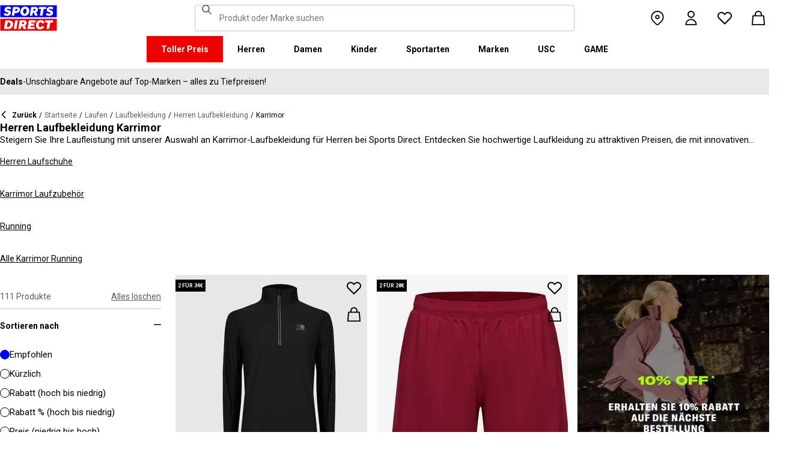

--- FILE ---
content_type: application/javascript; charset=utf-8
request_url: https://www.sportsdirect.at/_next/static/chunks/8233-9226c193ff6bd9e4.js
body_size: 4804
content:
try{!function(){var e="undefined"!=typeof window?window:"undefined"!=typeof global?global:"undefined"!=typeof globalThis?globalThis:"undefined"!=typeof self?self:{},t=(new e.Error).stack;t&&(e._sentryDebugIds=e._sentryDebugIds||{},e._sentryDebugIds[t]="18a33628-cd5e-4d72-ac9e-954d44053071",e._sentryDebugIdIdentifier="sentry-dbid-18a33628-cd5e-4d72-ac9e-954d44053071")}()}catch(e){}"use strict";(self.webpackChunk_N_E=self.webpackChunk_N_E||[]).push([[8233],{972:(e,t,n)=>{n.d(t,{UC:()=>X,B8:()=>W,bL:()=>H,l9:()=>q});var r=n(68375),o=n(30617),a=n(67850),l=n(78979),i=n(4138),u=n(73837),c=n(44145),s=n(94261),d=n(60283),f=n(7487),p="rovingFocusGroup.onEntryFocus",b={bubbles:!1,cancelable:!0},h="RovingFocusGroup",[v,m,y]=(0,l.N)(h),[g,w]=(0,a.A)(h,[y]),[j,x]=g(h),_=r.forwardRef((e,t)=>(0,f.jsx)(v.Provider,{scope:e.__scopeRovingFocusGroup,children:(0,f.jsx)(v.Slot,{scope:e.__scopeRovingFocusGroup,children:(0,f.jsx)(P,{...e,ref:t})})}));_.displayName=h;var P=r.forwardRef((e,t)=>{let{__scopeRovingFocusGroup:n,orientation:a,loop:l=!1,dir:u,currentTabStopId:v,defaultCurrentTabStopId:y,onCurrentTabStopIdChange:g,onEntryFocus:w,preventScrollOnEntryFocus:x=!1,..._}=e,P=r.useRef(null),C=(0,i.s)(t,P),I=(0,d.jH)(u),[A,R]=(0,s.i)({prop:v,defaultProp:null!=y?y:null,onChange:g,caller:h}),[k,O]=r.useState(!1),S=function(e){let t=r.useRef(e);return r.useEffect(()=>{t.current=e}),r.useMemo(()=>(...e)=>t.current?.(...e),[])}(w),T=m(n),D=r.useRef(!1),[F,L]=r.useState(0);return r.useEffect(()=>{let e=P.current;if(e)return e.addEventListener(p,S),()=>e.removeEventListener(p,S)},[S]),(0,f.jsx)(j,{scope:n,orientation:a,dir:I,loop:l,currentTabStopId:A,onItemFocus:r.useCallback(e=>R(e),[R]),onItemShiftTab:r.useCallback(()=>O(!0),[]),onFocusableItemAdd:r.useCallback(()=>L(e=>e+1),[]),onFocusableItemRemove:r.useCallback(()=>L(e=>e-1),[]),children:(0,f.jsx)(c.sG.div,{tabIndex:k||0===F?-1:0,"data-orientation":a,..._,ref:C,style:{outline:"none",...e.style},onMouseDown:(0,o.m)(e.onMouseDown,()=>{D.current=!0}),onFocus:(0,o.m)(e.onFocus,e=>{let t=!D.current;if(e.target===e.currentTarget&&t&&!k){let t=new CustomEvent(p,b);if(e.currentTarget.dispatchEvent(t),!t.defaultPrevented){let e=T().filter(e=>e.focusable);E([e.find(e=>e.active),e.find(e=>e.id===A),...e].filter(Boolean).map(e=>e.ref.current),x)}}D.current=!1}),onBlur:(0,o.m)(e.onBlur,()=>O(!1))})})}),C="RovingFocusGroupItem",I=r.forwardRef((e,t)=>{let{__scopeRovingFocusGroup:n,focusable:a=!0,active:l=!1,tabStopId:i,children:s,...d}=e,p=(0,u.B)(),b=i||p,h=x(C,n),y=h.currentTabStopId===b,g=m(n),{onFocusableItemAdd:w,onFocusableItemRemove:j,currentTabStopId:_}=h;return r.useEffect(()=>{if(a)return w(),()=>j()},[a,w,j]),(0,f.jsx)(v.ItemSlot,{scope:n,id:b,focusable:a,active:l,children:(0,f.jsx)(c.sG.span,{tabIndex:y?0:-1,"data-orientation":h.orientation,...d,ref:t,onMouseDown:(0,o.m)(e.onMouseDown,e=>{a?h.onItemFocus(b):e.preventDefault()}),onFocus:(0,o.m)(e.onFocus,()=>h.onItemFocus(b)),onKeyDown:(0,o.m)(e.onKeyDown,e=>{if("Tab"===e.key&&e.shiftKey)return void h.onItemShiftTab();if(e.target!==e.currentTarget)return;let t=function(e,t,n){var r;let o=(r=e.key,"rtl"!==n?r:"ArrowLeft"===r?"ArrowRight":"ArrowRight"===r?"ArrowLeft":r);if(!("vertical"===t&&["ArrowLeft","ArrowRight"].includes(o))&&!("horizontal"===t&&["ArrowUp","ArrowDown"].includes(o)))return A[o]}(e,h.orientation,h.dir);if(void 0!==t){if(e.metaKey||e.ctrlKey||e.altKey||e.shiftKey)return;e.preventDefault();let n=g().filter(e=>e.focusable).map(e=>e.ref.current);if("last"===t)n.reverse();else if("prev"===t||"next"===t){"prev"===t&&n.reverse();let r=n.indexOf(e.currentTarget);n=h.loop?function(e,t){return e.map((n,r)=>e[(t+r)%e.length])}(n,r+1):n.slice(r+1)}setTimeout(()=>E(n))}}),children:"function"==typeof s?s({isCurrentTabStop:y,hasTabStop:null!=_}):s})})});I.displayName=C;var A={ArrowLeft:"prev",ArrowUp:"prev",ArrowRight:"next",ArrowDown:"next",PageUp:"first",Home:"first",PageDown:"last",End:"last"};function E(e){let t=arguments.length>1&&void 0!==arguments[1]&&arguments[1],n=document.activeElement;for(let r of e)if(r===n||(r.focus({preventScroll:t}),document.activeElement!==n))return}var R=n(69155),k="Tabs",[O,S]=(0,a.A)(k,[w]),T=w(),[D,F]=O(k),L=r.forwardRef((e,t)=>{let{__scopeTabs:n,value:r,onValueChange:o,defaultValue:a,orientation:l="horizontal",dir:i,activationMode:p="automatic",...b}=e,h=(0,d.jH)(i),[v,m]=(0,s.i)({prop:r,onChange:o,defaultProp:null!=a?a:"",caller:k});return(0,f.jsx)(D,{scope:n,baseId:(0,u.B)(),value:v,onValueChange:m,orientation:l,dir:h,activationMode:p,children:(0,f.jsx)(c.sG.div,{dir:h,"data-orientation":l,...b,ref:t})})});L.displayName=k;var M="TabsList",N=r.forwardRef((e,t)=>{let{__scopeTabs:n,loop:r=!0,...o}=e,a=F(M,n),l=T(n);return(0,f.jsx)(_,{asChild:!0,...l,orientation:a.orientation,dir:a.dir,loop:r,children:(0,f.jsx)(c.sG.div,{role:"tablist","aria-orientation":a.orientation,...o,ref:t})})});N.displayName=M;var G="TabsTrigger",K=r.forwardRef((e,t)=>{let{__scopeTabs:n,value:r,disabled:a=!1,...l}=e,i=F(G,n),u=T(n),s=U(i.baseId,r),d=V(i.baseId,r),p=r===i.value;return(0,f.jsx)(I,{asChild:!0,...u,focusable:!a,active:p,children:(0,f.jsx)(c.sG.button,{type:"button",role:"tab","aria-selected":p,"aria-controls":d,"data-state":p?"active":"inactive","data-disabled":a?"":void 0,disabled:a,id:s,...l,ref:t,onMouseDown:(0,o.m)(e.onMouseDown,e=>{a||0!==e.button||!1!==e.ctrlKey?e.preventDefault():i.onValueChange(r)}),onKeyDown:(0,o.m)(e.onKeyDown,e=>{[" ","Enter"].includes(e.key)&&i.onValueChange(r)}),onFocus:(0,o.m)(e.onFocus,()=>{let e="manual"!==i.activationMode;p||a||!e||i.onValueChange(r)})})})});K.displayName=G;var B="TabsContent",z=r.forwardRef((e,t)=>{let{__scopeTabs:n,value:o,forceMount:a,children:l,...i}=e,u=F(B,n),s=U(u.baseId,o),d=V(u.baseId,o),p=o===u.value,b=r.useRef(p);return r.useEffect(()=>{let e=requestAnimationFrame(()=>b.current=!1);return()=>cancelAnimationFrame(e)},[]),(0,f.jsx)(R.C,{present:a||p,children:n=>{let{present:r}=n;return(0,f.jsx)(c.sG.div,{"data-state":p?"active":"inactive","data-orientation":u.orientation,role:"tabpanel","aria-labelledby":s,hidden:!r,id:d,tabIndex:0,...i,ref:t,style:{...e.style,animationDuration:b.current?"0s":void 0},children:r&&l})}})});function U(e,t){return"".concat(e,"-trigger-").concat(t)}function V(e,t){return"".concat(e,"-content-").concat(t)}z.displayName=B;var H=L,W=N,q=K,X=z},2617:(e,t,n)=>{Object.defineProperty(t,"__esModule",{value:!0}),Object.defineProperty(t,"default",{enumerable:!0,get:function(){return u}});let r=n(7487),o=n(68375),a=n(78966);function l(e){return{default:e&&"default"in e?e.default:e}}n(14459);let i={loader:()=>Promise.resolve(l(()=>null)),loading:null,ssr:!0},u=function(e){let t={...i,...e},n=(0,o.lazy)(()=>t.loader().then(l)),u=t.loading;function c(e){let l=u?(0,r.jsx)(u,{isLoading:!0,pastDelay:!0,error:null}):null,i=!t.ssr||!!t.loading,c=i?o.Suspense:o.Fragment,s=t.ssr?(0,r.jsxs)(r.Fragment,{children:[null,(0,r.jsx)(n,{...e})]}):(0,r.jsx)(a.BailoutToCSR,{reason:"next/dynamic",children:(0,r.jsx)(n,{...e})});return(0,r.jsx)(c,{...i?{fallback:l}:{},children:s})}return c.displayName="LoadableComponent",c}},6114:(e,t)=>{Object.defineProperty(t,"__esModule",{value:!0}),!function(e,t){for(var n in t)Object.defineProperty(e,n,{enumerable:!0,get:t[n]})}(t,{bindSnapshot:function(){return l},createAsyncLocalStorage:function(){return a},createSnapshot:function(){return i}});let n=Object.defineProperty(Error("Invariant: AsyncLocalStorage accessed in runtime where it is not available"),"__NEXT_ERROR_CODE",{value:"E504",enumerable:!1,configurable:!0});class r{disable(){throw n}getStore(){}run(){throw n}exit(){throw n}enterWith(){throw n}static bind(e){return e}}let o="undefined"!=typeof globalThis&&globalThis.AsyncLocalStorage;function a(){return o?new o:new r}function l(e){return o?o.bind(e):r.bind(e)}function i(){return o?o.snapshot():function(e,...t){return e(...t)}}},11243:(e,t,n)=>{n.d(t,{default:()=>d});var r=n(37825),o=n(60883),a=n(68375),l=n(51715);function i(e){return("object"==typeof e?null==e.host&&null==e.hostname:!/^[a-z]+:/i.test(e))&&!function(e){let t="object"==typeof e?e.pathname:e;return null!=t&&!t.startsWith("/")}(e)}function u(e,t){let n;return"string"==typeof e?n=c(t,e):(n={...e},e.pathname&&(n.pathname=c(t,e.pathname))),n}function c(e,t){let n=e;return/^\/(\?.*)?$/.test(t)&&(t=t.slice(1)),n+=t}n(37811);var s=n(89502);let d=(0,a.forwardRef)(function(e,t){let{href:n,locale:c,localeCookie:d,localePrefixMode:f,prefix:p,...b}=e,h=(0,o.usePathname)(),v=(0,l.A)(),m=c!==v,[y,g]=(0,a.useState)(()=>i(n)&&("never"!==f||m)?u(n,p):n);return(0,a.useEffect)(()=>{h&&g(function(e,t){var n,r;let o=arguments.length>2&&void 0!==arguments[2]?arguments[2]:t,a=arguments.length>3?arguments[3]:void 0,l=arguments.length>4?arguments[4]:void 0;if(!i(e))return e;let c=(n=l,(r=a)===n||r.startsWith("".concat(n,"/")));return(t!==o||c)&&null!=l?u(e,l):e}(n,c,v,h,p))},[v,n,c,h,p]),a.createElement(s.default,(0,r._)({ref:t,href:y,locale:c,localeCookie:d},b))});d.displayName="ClientLink"},14459:(e,t,n)=>{function r(e){let{moduleIds:t}=e;return null}Object.defineProperty(t,"__esModule",{value:!0}),Object.defineProperty(t,"PreloadChunks",{enumerable:!0,get:function(){return r}}),n(7487),n(97654),n(54220),n(75289)},37825:(e,t,n)=>{n.d(t,{_:()=>r});function r(){return(r=Object.assign?Object.assign.bind():function(e){for(var t=1;t<arguments.length;t++){var n=arguments[t];for(var r in n)({}).hasOwnProperty.call(n,r)&&(e[r]=n[r])}return e}).apply(null,arguments)}},39945:(e,t,n)=>{Object.defineProperty(t,"__esModule",{value:!0}),Object.defineProperty(t,"default",{enumerable:!0,get:function(){return o}});let r=n(29832)._(n(2617));function o(e,t){var n;let o={};"function"==typeof e&&(o.loader=e);let a={...o,...t};return(0,r.default)({...a,modules:null==(n=a.loadableGenerated)?void 0:n.modules})}("function"==typeof t.default||"object"==typeof t.default&&null!==t.default)&&void 0===t.default.__esModule&&(Object.defineProperty(t.default,"__esModule",{value:!0}),Object.assign(t.default,t),e.exports=t.default)},51715:(e,t,n)=>{n.d(t,{A:()=>i});var r=n(60883),o=n(85623);let a="locale",l=!1;function i(){let e,t=(0,r.useParams)();try{e=(0,o.useLocale)()}catch(n){if("string"!=typeof(null==t?void 0:t[a]))throw n;l||(console.warn("Deprecation warning: `useLocale` has returned a default from `useParams().locale` since no `NextIntlClientProvider` ancestor was found for the calling component. This behavior will be removed in the next major version. Please ensure all Client Components that use `next-intl` are wrapped in a `NextIntlClientProvider`."),l=!0),e=t[a]}return e}},54220:(e,t,n)=>{Object.defineProperty(t,"__esModule",{value:!0}),Object.defineProperty(t,"workAsyncStorage",{enumerable:!0,get:function(){return r.workAsyncStorageInstance}});let r=n(67440)},67440:(e,t,n)=>{Object.defineProperty(t,"__esModule",{value:!0}),Object.defineProperty(t,"workAsyncStorageInstance",{enumerable:!0,get:function(){return r}});let r=(0,n(6114).createAsyncLocalStorage)()},71523:(e,t,n)=>{n.d(t,{default:()=>l});var r=n(37825),o=n(68375),a=n(38560);function l(e){let{locale:t,...n}=e;if(!t)throw Error("Failed to determine locale in `NextIntlClientProvider`, please provide the `locale` prop explicitly.\n\nSee https://next-intl.dev/docs/configuration#locale");return o.createElement(a.IntlProvider,(0,r._)({locale:t},n))}},78966:(e,t,n)=>{function r(e){let{reason:t,children:n}=e;return n}Object.defineProperty(t,"__esModule",{value:!0}),Object.defineProperty(t,"BailoutToCSR",{enumerable:!0,get:function(){return r}}),n(33874)},87648:(e,t,n)=>{n.d(t,{default:()=>o.a});var r=n(39945),o=n.n(r)},89502:(e,t,n)=>{n.d(t,{default:()=>c});var r=n(37825),o=n(25086),a=n.n(o),l=n(60883),i=n(68375),u=n(51715),c=(0,i.forwardRef)(function(e,t){let{defaultLocale:n,href:o,locale:c,localeCookie:s,onClick:d,prefetch:f,unprefixed:p,...b}=e,h=(0,u.A)(),v=null!=c&&c!==h,m=c||h,y=function(){let[e,t]=(0,i.useState)();return(0,i.useEffect)(()=>{t(window.location.host)},[]),e}(),g=y&&p&&(p.domains[y]===m||!Object.keys(p.domains).includes(y)&&h===n&&!c)?p.pathname:o,w=(0,l.usePathname)();return v&&(f&&console.error("The `prefetch` prop is currently not supported when using the `locale` prop on `Link` to switch the locale.`"),f=!1),i.createElement(a(),(0,r._)({ref:t,href:g,hrefLang:v?c:void 0,onClick:function(e){(function(e,t,n,r){if(!e||r===n||null==r||!t)return;let o=function(e){let t=arguments.length>1&&void 0!==arguments[1]?arguments[1]:window.location.pathname;return"/"===e?t:t.replace(e,"")}(t),{name:a,...l}=e;l.path||(l.path=""!==o?o:"/");let i="".concat(a,"=").concat(r,";");for(let[e,t]of Object.entries(l))i+="".concat("maxAge"===e?"max-age":e),"boolean"!=typeof t&&(i+="="+t),i+=";";document.cookie=i})(s,w,h,c),d&&d(e)},prefetch:f},b))})}}]);